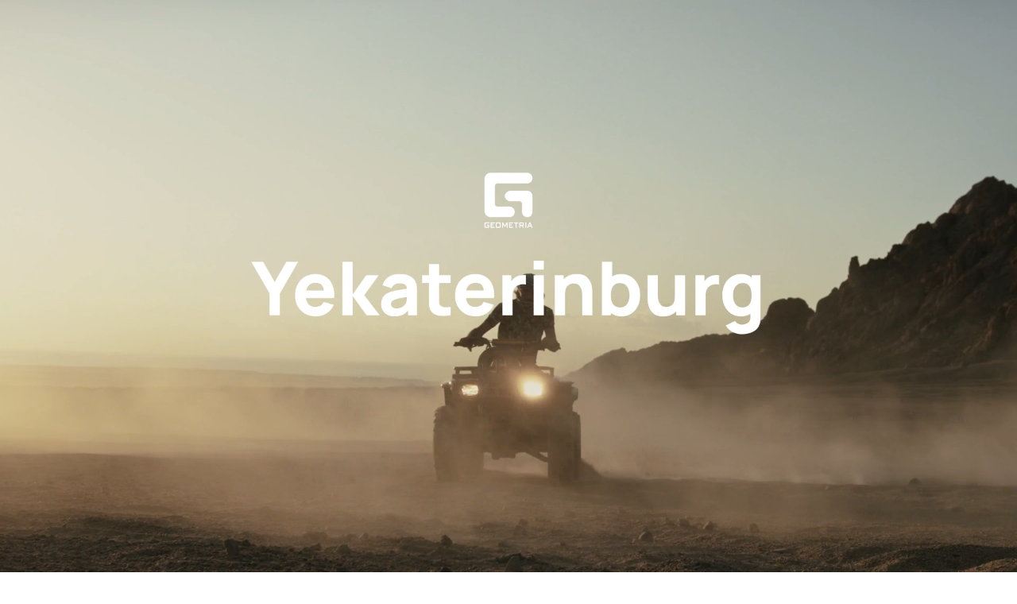

--- FILE ---
content_type: text/html; charset=utf-8
request_url: https://www.google.com/recaptcha/api2/anchor?ar=1&k=6Lfpr-IUAAAAACoxOvRA-kMsORuTGR97nLc_dJoN&co=aHR0cHM6Ly9nZW9tZXRyaWEucnU6NDQz&hl=en&v=PoyoqOPhxBO7pBk68S4YbpHZ&size=invisible&anchor-ms=20000&execute-ms=30000&cb=kuxwsv3z7ccm
body_size: 48751
content:
<!DOCTYPE HTML><html dir="ltr" lang="en"><head><meta http-equiv="Content-Type" content="text/html; charset=UTF-8">
<meta http-equiv="X-UA-Compatible" content="IE=edge">
<title>reCAPTCHA</title>
<style type="text/css">
/* cyrillic-ext */
@font-face {
  font-family: 'Roboto';
  font-style: normal;
  font-weight: 400;
  font-stretch: 100%;
  src: url(//fonts.gstatic.com/s/roboto/v48/KFO7CnqEu92Fr1ME7kSn66aGLdTylUAMa3GUBHMdazTgWw.woff2) format('woff2');
  unicode-range: U+0460-052F, U+1C80-1C8A, U+20B4, U+2DE0-2DFF, U+A640-A69F, U+FE2E-FE2F;
}
/* cyrillic */
@font-face {
  font-family: 'Roboto';
  font-style: normal;
  font-weight: 400;
  font-stretch: 100%;
  src: url(//fonts.gstatic.com/s/roboto/v48/KFO7CnqEu92Fr1ME7kSn66aGLdTylUAMa3iUBHMdazTgWw.woff2) format('woff2');
  unicode-range: U+0301, U+0400-045F, U+0490-0491, U+04B0-04B1, U+2116;
}
/* greek-ext */
@font-face {
  font-family: 'Roboto';
  font-style: normal;
  font-weight: 400;
  font-stretch: 100%;
  src: url(//fonts.gstatic.com/s/roboto/v48/KFO7CnqEu92Fr1ME7kSn66aGLdTylUAMa3CUBHMdazTgWw.woff2) format('woff2');
  unicode-range: U+1F00-1FFF;
}
/* greek */
@font-face {
  font-family: 'Roboto';
  font-style: normal;
  font-weight: 400;
  font-stretch: 100%;
  src: url(//fonts.gstatic.com/s/roboto/v48/KFO7CnqEu92Fr1ME7kSn66aGLdTylUAMa3-UBHMdazTgWw.woff2) format('woff2');
  unicode-range: U+0370-0377, U+037A-037F, U+0384-038A, U+038C, U+038E-03A1, U+03A3-03FF;
}
/* math */
@font-face {
  font-family: 'Roboto';
  font-style: normal;
  font-weight: 400;
  font-stretch: 100%;
  src: url(//fonts.gstatic.com/s/roboto/v48/KFO7CnqEu92Fr1ME7kSn66aGLdTylUAMawCUBHMdazTgWw.woff2) format('woff2');
  unicode-range: U+0302-0303, U+0305, U+0307-0308, U+0310, U+0312, U+0315, U+031A, U+0326-0327, U+032C, U+032F-0330, U+0332-0333, U+0338, U+033A, U+0346, U+034D, U+0391-03A1, U+03A3-03A9, U+03B1-03C9, U+03D1, U+03D5-03D6, U+03F0-03F1, U+03F4-03F5, U+2016-2017, U+2034-2038, U+203C, U+2040, U+2043, U+2047, U+2050, U+2057, U+205F, U+2070-2071, U+2074-208E, U+2090-209C, U+20D0-20DC, U+20E1, U+20E5-20EF, U+2100-2112, U+2114-2115, U+2117-2121, U+2123-214F, U+2190, U+2192, U+2194-21AE, U+21B0-21E5, U+21F1-21F2, U+21F4-2211, U+2213-2214, U+2216-22FF, U+2308-230B, U+2310, U+2319, U+231C-2321, U+2336-237A, U+237C, U+2395, U+239B-23B7, U+23D0, U+23DC-23E1, U+2474-2475, U+25AF, U+25B3, U+25B7, U+25BD, U+25C1, U+25CA, U+25CC, U+25FB, U+266D-266F, U+27C0-27FF, U+2900-2AFF, U+2B0E-2B11, U+2B30-2B4C, U+2BFE, U+3030, U+FF5B, U+FF5D, U+1D400-1D7FF, U+1EE00-1EEFF;
}
/* symbols */
@font-face {
  font-family: 'Roboto';
  font-style: normal;
  font-weight: 400;
  font-stretch: 100%;
  src: url(//fonts.gstatic.com/s/roboto/v48/KFO7CnqEu92Fr1ME7kSn66aGLdTylUAMaxKUBHMdazTgWw.woff2) format('woff2');
  unicode-range: U+0001-000C, U+000E-001F, U+007F-009F, U+20DD-20E0, U+20E2-20E4, U+2150-218F, U+2190, U+2192, U+2194-2199, U+21AF, U+21E6-21F0, U+21F3, U+2218-2219, U+2299, U+22C4-22C6, U+2300-243F, U+2440-244A, U+2460-24FF, U+25A0-27BF, U+2800-28FF, U+2921-2922, U+2981, U+29BF, U+29EB, U+2B00-2BFF, U+4DC0-4DFF, U+FFF9-FFFB, U+10140-1018E, U+10190-1019C, U+101A0, U+101D0-101FD, U+102E0-102FB, U+10E60-10E7E, U+1D2C0-1D2D3, U+1D2E0-1D37F, U+1F000-1F0FF, U+1F100-1F1AD, U+1F1E6-1F1FF, U+1F30D-1F30F, U+1F315, U+1F31C, U+1F31E, U+1F320-1F32C, U+1F336, U+1F378, U+1F37D, U+1F382, U+1F393-1F39F, U+1F3A7-1F3A8, U+1F3AC-1F3AF, U+1F3C2, U+1F3C4-1F3C6, U+1F3CA-1F3CE, U+1F3D4-1F3E0, U+1F3ED, U+1F3F1-1F3F3, U+1F3F5-1F3F7, U+1F408, U+1F415, U+1F41F, U+1F426, U+1F43F, U+1F441-1F442, U+1F444, U+1F446-1F449, U+1F44C-1F44E, U+1F453, U+1F46A, U+1F47D, U+1F4A3, U+1F4B0, U+1F4B3, U+1F4B9, U+1F4BB, U+1F4BF, U+1F4C8-1F4CB, U+1F4D6, U+1F4DA, U+1F4DF, U+1F4E3-1F4E6, U+1F4EA-1F4ED, U+1F4F7, U+1F4F9-1F4FB, U+1F4FD-1F4FE, U+1F503, U+1F507-1F50B, U+1F50D, U+1F512-1F513, U+1F53E-1F54A, U+1F54F-1F5FA, U+1F610, U+1F650-1F67F, U+1F687, U+1F68D, U+1F691, U+1F694, U+1F698, U+1F6AD, U+1F6B2, U+1F6B9-1F6BA, U+1F6BC, U+1F6C6-1F6CF, U+1F6D3-1F6D7, U+1F6E0-1F6EA, U+1F6F0-1F6F3, U+1F6F7-1F6FC, U+1F700-1F7FF, U+1F800-1F80B, U+1F810-1F847, U+1F850-1F859, U+1F860-1F887, U+1F890-1F8AD, U+1F8B0-1F8BB, U+1F8C0-1F8C1, U+1F900-1F90B, U+1F93B, U+1F946, U+1F984, U+1F996, U+1F9E9, U+1FA00-1FA6F, U+1FA70-1FA7C, U+1FA80-1FA89, U+1FA8F-1FAC6, U+1FACE-1FADC, U+1FADF-1FAE9, U+1FAF0-1FAF8, U+1FB00-1FBFF;
}
/* vietnamese */
@font-face {
  font-family: 'Roboto';
  font-style: normal;
  font-weight: 400;
  font-stretch: 100%;
  src: url(//fonts.gstatic.com/s/roboto/v48/KFO7CnqEu92Fr1ME7kSn66aGLdTylUAMa3OUBHMdazTgWw.woff2) format('woff2');
  unicode-range: U+0102-0103, U+0110-0111, U+0128-0129, U+0168-0169, U+01A0-01A1, U+01AF-01B0, U+0300-0301, U+0303-0304, U+0308-0309, U+0323, U+0329, U+1EA0-1EF9, U+20AB;
}
/* latin-ext */
@font-face {
  font-family: 'Roboto';
  font-style: normal;
  font-weight: 400;
  font-stretch: 100%;
  src: url(//fonts.gstatic.com/s/roboto/v48/KFO7CnqEu92Fr1ME7kSn66aGLdTylUAMa3KUBHMdazTgWw.woff2) format('woff2');
  unicode-range: U+0100-02BA, U+02BD-02C5, U+02C7-02CC, U+02CE-02D7, U+02DD-02FF, U+0304, U+0308, U+0329, U+1D00-1DBF, U+1E00-1E9F, U+1EF2-1EFF, U+2020, U+20A0-20AB, U+20AD-20C0, U+2113, U+2C60-2C7F, U+A720-A7FF;
}
/* latin */
@font-face {
  font-family: 'Roboto';
  font-style: normal;
  font-weight: 400;
  font-stretch: 100%;
  src: url(//fonts.gstatic.com/s/roboto/v48/KFO7CnqEu92Fr1ME7kSn66aGLdTylUAMa3yUBHMdazQ.woff2) format('woff2');
  unicode-range: U+0000-00FF, U+0131, U+0152-0153, U+02BB-02BC, U+02C6, U+02DA, U+02DC, U+0304, U+0308, U+0329, U+2000-206F, U+20AC, U+2122, U+2191, U+2193, U+2212, U+2215, U+FEFF, U+FFFD;
}
/* cyrillic-ext */
@font-face {
  font-family: 'Roboto';
  font-style: normal;
  font-weight: 500;
  font-stretch: 100%;
  src: url(//fonts.gstatic.com/s/roboto/v48/KFO7CnqEu92Fr1ME7kSn66aGLdTylUAMa3GUBHMdazTgWw.woff2) format('woff2');
  unicode-range: U+0460-052F, U+1C80-1C8A, U+20B4, U+2DE0-2DFF, U+A640-A69F, U+FE2E-FE2F;
}
/* cyrillic */
@font-face {
  font-family: 'Roboto';
  font-style: normal;
  font-weight: 500;
  font-stretch: 100%;
  src: url(//fonts.gstatic.com/s/roboto/v48/KFO7CnqEu92Fr1ME7kSn66aGLdTylUAMa3iUBHMdazTgWw.woff2) format('woff2');
  unicode-range: U+0301, U+0400-045F, U+0490-0491, U+04B0-04B1, U+2116;
}
/* greek-ext */
@font-face {
  font-family: 'Roboto';
  font-style: normal;
  font-weight: 500;
  font-stretch: 100%;
  src: url(//fonts.gstatic.com/s/roboto/v48/KFO7CnqEu92Fr1ME7kSn66aGLdTylUAMa3CUBHMdazTgWw.woff2) format('woff2');
  unicode-range: U+1F00-1FFF;
}
/* greek */
@font-face {
  font-family: 'Roboto';
  font-style: normal;
  font-weight: 500;
  font-stretch: 100%;
  src: url(//fonts.gstatic.com/s/roboto/v48/KFO7CnqEu92Fr1ME7kSn66aGLdTylUAMa3-UBHMdazTgWw.woff2) format('woff2');
  unicode-range: U+0370-0377, U+037A-037F, U+0384-038A, U+038C, U+038E-03A1, U+03A3-03FF;
}
/* math */
@font-face {
  font-family: 'Roboto';
  font-style: normal;
  font-weight: 500;
  font-stretch: 100%;
  src: url(//fonts.gstatic.com/s/roboto/v48/KFO7CnqEu92Fr1ME7kSn66aGLdTylUAMawCUBHMdazTgWw.woff2) format('woff2');
  unicode-range: U+0302-0303, U+0305, U+0307-0308, U+0310, U+0312, U+0315, U+031A, U+0326-0327, U+032C, U+032F-0330, U+0332-0333, U+0338, U+033A, U+0346, U+034D, U+0391-03A1, U+03A3-03A9, U+03B1-03C9, U+03D1, U+03D5-03D6, U+03F0-03F1, U+03F4-03F5, U+2016-2017, U+2034-2038, U+203C, U+2040, U+2043, U+2047, U+2050, U+2057, U+205F, U+2070-2071, U+2074-208E, U+2090-209C, U+20D0-20DC, U+20E1, U+20E5-20EF, U+2100-2112, U+2114-2115, U+2117-2121, U+2123-214F, U+2190, U+2192, U+2194-21AE, U+21B0-21E5, U+21F1-21F2, U+21F4-2211, U+2213-2214, U+2216-22FF, U+2308-230B, U+2310, U+2319, U+231C-2321, U+2336-237A, U+237C, U+2395, U+239B-23B7, U+23D0, U+23DC-23E1, U+2474-2475, U+25AF, U+25B3, U+25B7, U+25BD, U+25C1, U+25CA, U+25CC, U+25FB, U+266D-266F, U+27C0-27FF, U+2900-2AFF, U+2B0E-2B11, U+2B30-2B4C, U+2BFE, U+3030, U+FF5B, U+FF5D, U+1D400-1D7FF, U+1EE00-1EEFF;
}
/* symbols */
@font-face {
  font-family: 'Roboto';
  font-style: normal;
  font-weight: 500;
  font-stretch: 100%;
  src: url(//fonts.gstatic.com/s/roboto/v48/KFO7CnqEu92Fr1ME7kSn66aGLdTylUAMaxKUBHMdazTgWw.woff2) format('woff2');
  unicode-range: U+0001-000C, U+000E-001F, U+007F-009F, U+20DD-20E0, U+20E2-20E4, U+2150-218F, U+2190, U+2192, U+2194-2199, U+21AF, U+21E6-21F0, U+21F3, U+2218-2219, U+2299, U+22C4-22C6, U+2300-243F, U+2440-244A, U+2460-24FF, U+25A0-27BF, U+2800-28FF, U+2921-2922, U+2981, U+29BF, U+29EB, U+2B00-2BFF, U+4DC0-4DFF, U+FFF9-FFFB, U+10140-1018E, U+10190-1019C, U+101A0, U+101D0-101FD, U+102E0-102FB, U+10E60-10E7E, U+1D2C0-1D2D3, U+1D2E0-1D37F, U+1F000-1F0FF, U+1F100-1F1AD, U+1F1E6-1F1FF, U+1F30D-1F30F, U+1F315, U+1F31C, U+1F31E, U+1F320-1F32C, U+1F336, U+1F378, U+1F37D, U+1F382, U+1F393-1F39F, U+1F3A7-1F3A8, U+1F3AC-1F3AF, U+1F3C2, U+1F3C4-1F3C6, U+1F3CA-1F3CE, U+1F3D4-1F3E0, U+1F3ED, U+1F3F1-1F3F3, U+1F3F5-1F3F7, U+1F408, U+1F415, U+1F41F, U+1F426, U+1F43F, U+1F441-1F442, U+1F444, U+1F446-1F449, U+1F44C-1F44E, U+1F453, U+1F46A, U+1F47D, U+1F4A3, U+1F4B0, U+1F4B3, U+1F4B9, U+1F4BB, U+1F4BF, U+1F4C8-1F4CB, U+1F4D6, U+1F4DA, U+1F4DF, U+1F4E3-1F4E6, U+1F4EA-1F4ED, U+1F4F7, U+1F4F9-1F4FB, U+1F4FD-1F4FE, U+1F503, U+1F507-1F50B, U+1F50D, U+1F512-1F513, U+1F53E-1F54A, U+1F54F-1F5FA, U+1F610, U+1F650-1F67F, U+1F687, U+1F68D, U+1F691, U+1F694, U+1F698, U+1F6AD, U+1F6B2, U+1F6B9-1F6BA, U+1F6BC, U+1F6C6-1F6CF, U+1F6D3-1F6D7, U+1F6E0-1F6EA, U+1F6F0-1F6F3, U+1F6F7-1F6FC, U+1F700-1F7FF, U+1F800-1F80B, U+1F810-1F847, U+1F850-1F859, U+1F860-1F887, U+1F890-1F8AD, U+1F8B0-1F8BB, U+1F8C0-1F8C1, U+1F900-1F90B, U+1F93B, U+1F946, U+1F984, U+1F996, U+1F9E9, U+1FA00-1FA6F, U+1FA70-1FA7C, U+1FA80-1FA89, U+1FA8F-1FAC6, U+1FACE-1FADC, U+1FADF-1FAE9, U+1FAF0-1FAF8, U+1FB00-1FBFF;
}
/* vietnamese */
@font-face {
  font-family: 'Roboto';
  font-style: normal;
  font-weight: 500;
  font-stretch: 100%;
  src: url(//fonts.gstatic.com/s/roboto/v48/KFO7CnqEu92Fr1ME7kSn66aGLdTylUAMa3OUBHMdazTgWw.woff2) format('woff2');
  unicode-range: U+0102-0103, U+0110-0111, U+0128-0129, U+0168-0169, U+01A0-01A1, U+01AF-01B0, U+0300-0301, U+0303-0304, U+0308-0309, U+0323, U+0329, U+1EA0-1EF9, U+20AB;
}
/* latin-ext */
@font-face {
  font-family: 'Roboto';
  font-style: normal;
  font-weight: 500;
  font-stretch: 100%;
  src: url(//fonts.gstatic.com/s/roboto/v48/KFO7CnqEu92Fr1ME7kSn66aGLdTylUAMa3KUBHMdazTgWw.woff2) format('woff2');
  unicode-range: U+0100-02BA, U+02BD-02C5, U+02C7-02CC, U+02CE-02D7, U+02DD-02FF, U+0304, U+0308, U+0329, U+1D00-1DBF, U+1E00-1E9F, U+1EF2-1EFF, U+2020, U+20A0-20AB, U+20AD-20C0, U+2113, U+2C60-2C7F, U+A720-A7FF;
}
/* latin */
@font-face {
  font-family: 'Roboto';
  font-style: normal;
  font-weight: 500;
  font-stretch: 100%;
  src: url(//fonts.gstatic.com/s/roboto/v48/KFO7CnqEu92Fr1ME7kSn66aGLdTylUAMa3yUBHMdazQ.woff2) format('woff2');
  unicode-range: U+0000-00FF, U+0131, U+0152-0153, U+02BB-02BC, U+02C6, U+02DA, U+02DC, U+0304, U+0308, U+0329, U+2000-206F, U+20AC, U+2122, U+2191, U+2193, U+2212, U+2215, U+FEFF, U+FFFD;
}
/* cyrillic-ext */
@font-face {
  font-family: 'Roboto';
  font-style: normal;
  font-weight: 900;
  font-stretch: 100%;
  src: url(//fonts.gstatic.com/s/roboto/v48/KFO7CnqEu92Fr1ME7kSn66aGLdTylUAMa3GUBHMdazTgWw.woff2) format('woff2');
  unicode-range: U+0460-052F, U+1C80-1C8A, U+20B4, U+2DE0-2DFF, U+A640-A69F, U+FE2E-FE2F;
}
/* cyrillic */
@font-face {
  font-family: 'Roboto';
  font-style: normal;
  font-weight: 900;
  font-stretch: 100%;
  src: url(//fonts.gstatic.com/s/roboto/v48/KFO7CnqEu92Fr1ME7kSn66aGLdTylUAMa3iUBHMdazTgWw.woff2) format('woff2');
  unicode-range: U+0301, U+0400-045F, U+0490-0491, U+04B0-04B1, U+2116;
}
/* greek-ext */
@font-face {
  font-family: 'Roboto';
  font-style: normal;
  font-weight: 900;
  font-stretch: 100%;
  src: url(//fonts.gstatic.com/s/roboto/v48/KFO7CnqEu92Fr1ME7kSn66aGLdTylUAMa3CUBHMdazTgWw.woff2) format('woff2');
  unicode-range: U+1F00-1FFF;
}
/* greek */
@font-face {
  font-family: 'Roboto';
  font-style: normal;
  font-weight: 900;
  font-stretch: 100%;
  src: url(//fonts.gstatic.com/s/roboto/v48/KFO7CnqEu92Fr1ME7kSn66aGLdTylUAMa3-UBHMdazTgWw.woff2) format('woff2');
  unicode-range: U+0370-0377, U+037A-037F, U+0384-038A, U+038C, U+038E-03A1, U+03A3-03FF;
}
/* math */
@font-face {
  font-family: 'Roboto';
  font-style: normal;
  font-weight: 900;
  font-stretch: 100%;
  src: url(//fonts.gstatic.com/s/roboto/v48/KFO7CnqEu92Fr1ME7kSn66aGLdTylUAMawCUBHMdazTgWw.woff2) format('woff2');
  unicode-range: U+0302-0303, U+0305, U+0307-0308, U+0310, U+0312, U+0315, U+031A, U+0326-0327, U+032C, U+032F-0330, U+0332-0333, U+0338, U+033A, U+0346, U+034D, U+0391-03A1, U+03A3-03A9, U+03B1-03C9, U+03D1, U+03D5-03D6, U+03F0-03F1, U+03F4-03F5, U+2016-2017, U+2034-2038, U+203C, U+2040, U+2043, U+2047, U+2050, U+2057, U+205F, U+2070-2071, U+2074-208E, U+2090-209C, U+20D0-20DC, U+20E1, U+20E5-20EF, U+2100-2112, U+2114-2115, U+2117-2121, U+2123-214F, U+2190, U+2192, U+2194-21AE, U+21B0-21E5, U+21F1-21F2, U+21F4-2211, U+2213-2214, U+2216-22FF, U+2308-230B, U+2310, U+2319, U+231C-2321, U+2336-237A, U+237C, U+2395, U+239B-23B7, U+23D0, U+23DC-23E1, U+2474-2475, U+25AF, U+25B3, U+25B7, U+25BD, U+25C1, U+25CA, U+25CC, U+25FB, U+266D-266F, U+27C0-27FF, U+2900-2AFF, U+2B0E-2B11, U+2B30-2B4C, U+2BFE, U+3030, U+FF5B, U+FF5D, U+1D400-1D7FF, U+1EE00-1EEFF;
}
/* symbols */
@font-face {
  font-family: 'Roboto';
  font-style: normal;
  font-weight: 900;
  font-stretch: 100%;
  src: url(//fonts.gstatic.com/s/roboto/v48/KFO7CnqEu92Fr1ME7kSn66aGLdTylUAMaxKUBHMdazTgWw.woff2) format('woff2');
  unicode-range: U+0001-000C, U+000E-001F, U+007F-009F, U+20DD-20E0, U+20E2-20E4, U+2150-218F, U+2190, U+2192, U+2194-2199, U+21AF, U+21E6-21F0, U+21F3, U+2218-2219, U+2299, U+22C4-22C6, U+2300-243F, U+2440-244A, U+2460-24FF, U+25A0-27BF, U+2800-28FF, U+2921-2922, U+2981, U+29BF, U+29EB, U+2B00-2BFF, U+4DC0-4DFF, U+FFF9-FFFB, U+10140-1018E, U+10190-1019C, U+101A0, U+101D0-101FD, U+102E0-102FB, U+10E60-10E7E, U+1D2C0-1D2D3, U+1D2E0-1D37F, U+1F000-1F0FF, U+1F100-1F1AD, U+1F1E6-1F1FF, U+1F30D-1F30F, U+1F315, U+1F31C, U+1F31E, U+1F320-1F32C, U+1F336, U+1F378, U+1F37D, U+1F382, U+1F393-1F39F, U+1F3A7-1F3A8, U+1F3AC-1F3AF, U+1F3C2, U+1F3C4-1F3C6, U+1F3CA-1F3CE, U+1F3D4-1F3E0, U+1F3ED, U+1F3F1-1F3F3, U+1F3F5-1F3F7, U+1F408, U+1F415, U+1F41F, U+1F426, U+1F43F, U+1F441-1F442, U+1F444, U+1F446-1F449, U+1F44C-1F44E, U+1F453, U+1F46A, U+1F47D, U+1F4A3, U+1F4B0, U+1F4B3, U+1F4B9, U+1F4BB, U+1F4BF, U+1F4C8-1F4CB, U+1F4D6, U+1F4DA, U+1F4DF, U+1F4E3-1F4E6, U+1F4EA-1F4ED, U+1F4F7, U+1F4F9-1F4FB, U+1F4FD-1F4FE, U+1F503, U+1F507-1F50B, U+1F50D, U+1F512-1F513, U+1F53E-1F54A, U+1F54F-1F5FA, U+1F610, U+1F650-1F67F, U+1F687, U+1F68D, U+1F691, U+1F694, U+1F698, U+1F6AD, U+1F6B2, U+1F6B9-1F6BA, U+1F6BC, U+1F6C6-1F6CF, U+1F6D3-1F6D7, U+1F6E0-1F6EA, U+1F6F0-1F6F3, U+1F6F7-1F6FC, U+1F700-1F7FF, U+1F800-1F80B, U+1F810-1F847, U+1F850-1F859, U+1F860-1F887, U+1F890-1F8AD, U+1F8B0-1F8BB, U+1F8C0-1F8C1, U+1F900-1F90B, U+1F93B, U+1F946, U+1F984, U+1F996, U+1F9E9, U+1FA00-1FA6F, U+1FA70-1FA7C, U+1FA80-1FA89, U+1FA8F-1FAC6, U+1FACE-1FADC, U+1FADF-1FAE9, U+1FAF0-1FAF8, U+1FB00-1FBFF;
}
/* vietnamese */
@font-face {
  font-family: 'Roboto';
  font-style: normal;
  font-weight: 900;
  font-stretch: 100%;
  src: url(//fonts.gstatic.com/s/roboto/v48/KFO7CnqEu92Fr1ME7kSn66aGLdTylUAMa3OUBHMdazTgWw.woff2) format('woff2');
  unicode-range: U+0102-0103, U+0110-0111, U+0128-0129, U+0168-0169, U+01A0-01A1, U+01AF-01B0, U+0300-0301, U+0303-0304, U+0308-0309, U+0323, U+0329, U+1EA0-1EF9, U+20AB;
}
/* latin-ext */
@font-face {
  font-family: 'Roboto';
  font-style: normal;
  font-weight: 900;
  font-stretch: 100%;
  src: url(//fonts.gstatic.com/s/roboto/v48/KFO7CnqEu92Fr1ME7kSn66aGLdTylUAMa3KUBHMdazTgWw.woff2) format('woff2');
  unicode-range: U+0100-02BA, U+02BD-02C5, U+02C7-02CC, U+02CE-02D7, U+02DD-02FF, U+0304, U+0308, U+0329, U+1D00-1DBF, U+1E00-1E9F, U+1EF2-1EFF, U+2020, U+20A0-20AB, U+20AD-20C0, U+2113, U+2C60-2C7F, U+A720-A7FF;
}
/* latin */
@font-face {
  font-family: 'Roboto';
  font-style: normal;
  font-weight: 900;
  font-stretch: 100%;
  src: url(//fonts.gstatic.com/s/roboto/v48/KFO7CnqEu92Fr1ME7kSn66aGLdTylUAMa3yUBHMdazQ.woff2) format('woff2');
  unicode-range: U+0000-00FF, U+0131, U+0152-0153, U+02BB-02BC, U+02C6, U+02DA, U+02DC, U+0304, U+0308, U+0329, U+2000-206F, U+20AC, U+2122, U+2191, U+2193, U+2212, U+2215, U+FEFF, U+FFFD;
}

</style>
<link rel="stylesheet" type="text/css" href="https://www.gstatic.com/recaptcha/releases/PoyoqOPhxBO7pBk68S4YbpHZ/styles__ltr.css">
<script nonce="zymm3gTad5Ov7LPQGal_0A" type="text/javascript">window['__recaptcha_api'] = 'https://www.google.com/recaptcha/api2/';</script>
<script type="text/javascript" src="https://www.gstatic.com/recaptcha/releases/PoyoqOPhxBO7pBk68S4YbpHZ/recaptcha__en.js" nonce="zymm3gTad5Ov7LPQGal_0A">
      
    </script></head>
<body><div id="rc-anchor-alert" class="rc-anchor-alert"></div>
<input type="hidden" id="recaptcha-token" value="[base64]">
<script type="text/javascript" nonce="zymm3gTad5Ov7LPQGal_0A">
      recaptcha.anchor.Main.init("[\x22ainput\x22,[\x22bgdata\x22,\x22\x22,\[base64]/[base64]/[base64]/KE4oMTI0LHYsdi5HKSxMWihsLHYpKTpOKDEyNCx2LGwpLFYpLHYpLFQpKSxGKDE3MSx2KX0scjc9ZnVuY3Rpb24obCl7cmV0dXJuIGx9LEM9ZnVuY3Rpb24obCxWLHYpe04odixsLFYpLFZbYWtdPTI3OTZ9LG49ZnVuY3Rpb24obCxWKXtWLlg9KChWLlg/[base64]/[base64]/[base64]/[base64]/[base64]/[base64]/[base64]/[base64]/[base64]/[base64]/[base64]\\u003d\x22,\[base64]\x22,\x22wrMXMMOyI8OYw5nDrD3CtsOEwqHCp2bDpD0oVcO4ScKuScKhw5g3woXDoicIFsO2w4nCgX0+G8OGwrDDu8OQHMKNw53DlsO8w51pan9swooHM8Knw5rDsiUwwqvDnkfCmQLDtsK/w4MPZ8K9wo9SJiNFw53DpEdwTWU0Z8KXUcOiZBTChn/CkmsrIRsUw7jCh0IJI8KwJcO1ZB3DtU5TEsKtw7MsRsOlwqVyZMKbwrTCg1MNQl9QNjsNI8K4w7TDrsKbfMKsw5l2w5HCvDTCpihNw5/CvHrCjsKWwowNwrHDmkXCnFJvwqsuw7TDvCY9woQrw43Ch0vCvRBVMW5mSTh5wqrCjcOLIMKRViABXMOpwp/CmsO5w5fCrsOTwq8vPSnDvC8Zw5A5bcOfwpHDvlzDncK3w4Akw5HCgcKSUgHCtcKTw6/DuWkdAnXChMOEwoZnCFtCdMOcw7PCkMOTGFkjwq/Cv8OWw5zCqMKlwo8LGMO7X8Ogw4Mcw4HDnHx/bzRxFcOpfmHCv8OrTmB8w5zCgsKZw552JQHCogTCgcOlKsOaaRnCnyZAw5ggMUXDkMOaesKDA0xCXMKDHFJ5wrI8w7rCtsOFQy3Cp2pJw5vDvMOTwrMnwrfDrsOWwoTDm1vDsRpjwrTCr8OCwoIHCUFlw6Fgw4kHw6PCtklLaVHCsyzDiTh6HBw/E8OOW2k3wpV0fyN9XS/[base64]/[base64]/PTRaYsKSPMKlw5HCoMOzw5NKdHzCjMO0wp1xQ8K3w63DqVvDnVxlwqkMw6g7wqbCqHpfw7TDi0zDgcOMemkSPGAlw7/Di2IKw4pLNwgrUABCwrFhw7XClQLDsy7CnUt3w5kmwpA3w4lVX8KoFW3DlkjDr8Kdw4liPHJbwp7ChjctdsOGUMKIDcOdBmwUM8K8Azl9wq0pwqdofcK0wr/[base64]/DlAzCh2IZw6vDjlTDoMOMHcOBw7MYw6M3dS0uUi1Xw4XDkhtMwrjDpDLCvwNdaQ3CgcOiMkjCv8OSRcORwo8SwrfCmEFbwrIkw7pjw7nCjcO3UljCh8O/w5bDrAPDqMOhw6PDuMKdQMKjw5LDggEaGcOgw617Nkg2wrLDlDnDnQUrInjCpi/CpEZyOMOuDBwcw44yw65NwqzCuTXDvyDCssOARlhAWcOBWwjDj3UcKGsbwqnDk8OBNzxlT8O6acKEw75lw4DDtMKHw7YRJjMJfHZTTMKXW8K/a8KeJybDkULDqlPCsVpzNwAiwpVcRCfDs2kPc8KDw7YVNcK1w4YUw6g3w7fDisOkwo/[base64]/DrMKwwoQaTcOGEm1rDMK0OMOQwp/CiMKJJMKCwqnDucKSRMKqBMOAagFjw4Y4TTA7Q8OkHHZaWDnCn8K4w5APcUdVN8KAw5fCqREtFA9wCcK8w7fCk8OIwoLDvsKWJMOXw6PDpcKpelbCiMO7w6TCs8KVwqJ7VcO9wrfChETDijvCt8O6w7XDs2TDgUoeP2Qvw6k3D8OiCMKXw6trw4oNwqfDmsKLw6oFw7/Dsmkhw4w5acKCAS/DogpUw4JcwoJIZTLDjjEQwrU/YMOqwosvKcOzwoonw4R4fcKvTnY3B8KRNsK3Un4Cw5Z9eUfDlcO5G8KRw47CijrDkEjCo8Ojw57DqXJgTMOmw6XCl8OhRsOiwpZQw5/DncOGQsK/[base64]/[base64]/Dh8KmO8OkJsKTwpJUW8O9bsOsCydzG8K2wp5ZTFDCocOjVcOFHsO8UmnDu8Ozw5vCrcO7bHnDrR1Cw6Iww4vDvcKOw7EVwowQw5TCtcOGwpQHw48Rw4Ikw7zCpcKLw4/Dix/[base64]/[base64]/[base64]/CtsK8Qh8+L8OcDS8Ww7LCqMO7ZSI6w4cuwrHCoMKHblYpJcKWwroAPcKKPiQNw53DhcOdwphiTMOte8KZwokfw4grZcOSw4Ydw4fCvcK4PGLCvsKFw6ppwpclw6fCvMKlewoeQMOYC8KWTmzDqQ3CisKJwq4Mw5J8w5jCvBc/QEPDssKxwo7DqcOjw6PCiQtvAhlQwpYZw6TCvB5oI2TDskrCosOiwpnDmB7Cu8OAMUzCqsKBbhPDssOZw4cxdsONw7vCh0PDucO5KcKOfsOPwr7Dj0nDjcK1TsOPw7nDkCJ5w7V/asO3wr7DmXwBwpJmwqfChGfCsCIVw4vCvmjDgyM9H8K1NjHCt253F8KsPVciKsKuEsKuSDrCqSPDqcOEW2hAw61GwpVGBMKaw4vClMKDUkXDlcKPw6IRw7AvwrAmWhLCi8OPwqAewpvDiCTCoCTCrMOwOsO7fi16eh9Sw6vDuyQew5rDrsKswrnDryZlCU/CocObGMKJw7xuA3gLZ8OnNcKcGAs8YinDmsKgN01wwpZewockB8KLw7fDtMOlD8Kow4QPQMKewpjCoiDDkk5jHXx8J8O+w58jw4EmRUxNw7bDnw3DjcO+d8OjAmPCk8K5w59cw5YfY8O+LVnDo2fCmMOfwqR5QsKAW3cVw6bCqsO4w7Vww6/DtcKAdMOsNDdIwoxzDVhxwrVfwp7CvgvCjC3CsMK6woXDh8KbahzDvMKbXktMw77CqBY+wrsxbAZsw6XDusOBw4nDucKZfMOGwrjDmcO4XMO8YsOvAsOxw6oiS8OWBMKsFsK0N3rCtmrCqU/CvsKSE0jCp8KjWU/Du8OnOsKoVMOeNMOfwprDpBvDvsOiwpc4OcKMWcOVEWocWMOVwobClcOkw74BwpjDvDrClsOeYCjDgMOnYlN6wqvDosKHwrsSwqvCnCrDnsKKw61IwpfCncO5P8KHw70UVGUBJ13DgcKhG8KjwrzCkFfDgsKGwoPCpcKkwqrDqTAgLBTCkg3CoFEDBBZjw7Q0cMK/L1RKw7HCjTvDh1fCjcKWBsKQwoBjRsOPwrTDo23DrRVdw5PCv8K5JVEpwqzDsXV0J8O3O3bDnsOoY8Oqwq4vwrIiwrI3w4DDkDzCo8Kmw4Q/wo3Ch8Opw7MJfXPDg3vCqMOPw4MRw7/[base64]/F3pMw5Yiwr1mwrbCiMKjw7JfRHpeAMOZey0Tw5IGZcKMIRvDqcK4w7BiwoPDlsOJRcK7wp/CqWHCsENpwonDnMO5w53DtE7DusOlwoXCucOnUsOnMMKxZcKpwq/DusOvCsKHw4/CjcKPwqwIRETDpFnDvkMxwoRoE8O7woF5KcK0w7YodMK5NcOmwrFZw69mXSzCosK0XTzDkwHCphjDkcKZM8OWwp4lwqXDizBbJFUJw79BwqcCUsKxY2/[base64]/CnGQQcjhPwqcnw6dKw4h+w4Y1w4PCpcKGDMKywqjCtE9awrkFw4jClQkow4hhw7bCvsKqP1LChkNUIcOgw5N8w48zwr7CplHDmcO0w55kSR1hwpgGwphhwrQvVycJwprDqcKjGsOKw6DCrlARwrogexN3w5TCvMK4w65Aw57DnhxNw6/DkR86ZcKQTcKQw53CmGpkwoLDjzsdIk/CpDMvw68aw47DgBFlwqodNhTCjcKNwpjCpVLDrsOjwrEgb8KAccK7Ty45wpTDiQ/[base64]/DkcKVC3pvRcKuwrkyFWYHw7RfCAgSAMOmOsOrw5nDvsK1Cw0NYzYyecKfw4NYw7JjNC3DjgUrw5vDlWEKw6YSw5/Cll9GcnvCg8O9wpxKLsKrw4bDk3fDgsOiwrbDoMOfe8O4w7PCp2c8wqZ3ecKzw6HCmMO7HXtcw7DDm2XCucOFGg7DlMOcwqnDksOlwrLDggfDtcOEw4rCnU4TGVYHbhR3FMKHPFFaSQh9JiDCojLDnXp1wpTDsilrY8OewoUYwq/CiTbDggrDlMKCwrd9DlYvUcO1QRnCncKNLwPDk8ODwo9rwrE2NMOcw5UifcOIZg5RWsOIwpfDnAdlw6nCrwbDoXHCk1/DmsOEwqFQwonCpRnDqHdcw5E4w5/Dv8O8wpdTNH7DucOZKR1GEHlRwpJwJ27CgcOkfsK9C2ZTwrZfw6JkHcKGFsOwwp3Dq8Ofw6fDnjh/AcK+GyXCqXQSTBIfwog5SlAVDsKUaF4aVFRLI3p+TFkpC8O9NDN3wpXCu1rDtMKxw50ew5zDgUDDv0ZyI8OMw6nCl1sABMK+MnLCtsOvwpwvw7PCiXdUwo/CvMOWw5fDlsOSEMKbwozDhnxiP8O7wpNmwrALwqUnIRciAWo6NsOgwr3Dk8KlVMOMwpDCuWF/w4fCjG45wp58w6gQw7UHaMODJ8KxwrkufcKZw7AgR2R2wqYCS0N1wq1COcOCwrLClAnDqcKnw6jDpxDDr3/ClsOadcKQVsKswohjw7ETTsOVwpQvSMOrwrokw53Csw/DjGRraEXDqjkiMMKLwr7DnsO7fxrCqlBuwroFw7wPw4LCuRsAc2PDncOAw5FfwpTDs8Oyw7xHZw09wqjDucKww4jCrsK1w7saXsOXworDucKhRsKmdMOENUZIfMO1wpPCvS0Qw6DDpVIYw6V/w6HDrxRla8KMJMKVRsO5fMOzw7UtCMOAKhzDtcOyHsKsw5UKSkzCi8K6wqHCvHrDn1wSKUVQAiw2wrPCvGjDjzrDjMKhF1LDpivDj0fCv07DkMKWwpFQw5kHQRsAwoPDiAwSw5zDmMKEwoTDnwwCw7jDm0odTV5+w4BkfsKpwqnDsE/DsXLDp8OOw64twqtoYMOHw63CgCwow6RgKkdEwrJKFy4nR15Fw4NpXMKWIMKsL04gR8KDZirCslPCgg/DrcK1wo3CgcKEwrkkwrg/[base64]/CksKIKcKuw5/ChGDCl8K5CcOMG8O2TFB8w6ohQMONPsKVMMOsw6/[base64]/A8KdVcKvZXhjFBvDicO4wovCucKYJMO6w5XDiAZywqfDr8K+HcKZwo1BwonDglw2wrXCqcOxcsO9BsOQwpDCvcKePcOOwp5Aw4HDqcKrMj1HwpTDhkRGw7oDFG59w6vDkRXCnRnDkMO/[base64]/CuBnChRHDkXIlw5hFw4jCmsOKw7sHSsOKbMO/[base64]/DozTCocOGK8OGLD3CksOlH8KBw4kdGHhrEsOid8K1clwfJlPDoMKTwozCvsORwqIuw4AiPSvDmlrDpU/[base64]/wpLDg8ONVyRqHSTDg8KcaHPCosKZw7DDvk4Kw7/Dm2/Dh8KBwozCuFfDvTFyWgAKwonDpBzCrktNCsOjwqkBRDXCrjBWUMKNw4vCj3g7wpnDrsKJQQbCg3TDjMKIQ8KsO2DDjMOnGjIbY0I8aXJ1wovCrBDCoDNFw6rCgAfCrWV6KMKywqjCg0fDtioNw7/CnsOWMFPDpMO+JsOifgw+QR3DmCJ+wqccwpTDky3DsQgZw6LDgcKsfMOdOMKHw7jCncK2w7doWcOvCsKlf3rCsVjCm3M0NHjCi8ODwph7VDImw4/[base64]/DhGXDgDEXQW0gFMKbCsOaw6LDumJ2cUXCusOLIsOhQmZSCAldw77CkkYvPnUbw7rDmMKfw7tVw7jCpllARQdRw4rDui5FwrDDt8OKw7FYw64xHiDCpsOOVsOPw6s6P8KRw4dVTHXDpcOPd8OsScOyIzbCnXbCiA/DrnzCocO6BcK7csOUIFHDnRzDigzDk8Omwr/CqcKBw5QbUcKnw5IXMkXDgAvCgyHColXDqVoKWQbCksOQw5DCvsKgwpvDgT5yF2HDk259TsOjwqXChcOywqbDpiXCjRINfFkQbVFKRnHDpm3Cl8KLwr7ClcKiBcO6wq3CvsOTZ2/Ci0nDjk/DkMKSCsOvwo/Dp8KFw5PDu8O7IWNOwoJ4wrrDgHFbwonCosOZw680w6NGwr/Ci8KeY3zCrw/[base64]/IMKiB2E3AhYwwq7DjcO1wpw+TMOZwqM/w5wyw6DCrMOFDx9uLnzCtMOiw53Ck2jDrMOKaMKVIsOKeTLCr8K1f8O1McKpZVnDpDolV17CjsOsMsKgw6zDh8K3LcOKw5Ijw6QewrbDoy9jez/DjTLCliRPT8OjKMKODMOjG8KNc8KFwp82wpvDkyDDjsKNWcOxwrDCm0vCo8OYw4g2UEAhw4cRwrzDhAXCpiDChSEvTMKQBMOOw6oDBMKbw5w+QHLCvzA1wp3CsTrDm01RYi3DrMOIO8OEO8O9w7scw7IDZ8KGLGxAw53CvMOWw6zCjsOYNmp4C8OmbMKiw5/DkcOUe8KAEcKTwo5oY8OocMO5R8OZIsOgYsO+w4LCnh5rwodTWMKcVFctE8KEwq7DjynDsg9Pw7bCg17Cv8K4w4bDpj7CtMOGwqDCv8K3IsO/NDXCrsOkBsKfJCBgdGMtcCjCtUhFw6fCo1HDhnbDmsOBFcO1NWhYLVjDvcKnw7kEDwHCqsO6wp3DgsKKw6IPBMKvw5liU8K8OMO+V8OswqTDl8KPKWnCliEPC2g7w4Q5NMKdch5zUsOewrrCscOYwp9XGMOSwoTCly8ew4bDncO/wrvCusKLwr93wqTCnwrDrRbCmMOKwqbCocOgwqbCrcOOw5HCo8KuQyQtMsKTwpJkwoI8RUfChGbCs8K8wrrDh8OXHsK3wrHCpsObKmIqdQ8ETsKVTcOAw4TDoT/[base64]/Dg8OBbcOJIsKCw58XwrlFQllpwpvDoMO3wqXCthrDrsOaw7pEw6fDsUvCjAdpJsOKwqnDnSRfK0/Cl1IxRMOrLsKiD8K7F1HCpDd7wofCmMORN2DCmmwRXsOhN8Kawq9AQHzDpyhBwq/Cmzxjwp/DkxkleMKXccOPO1XCjMOvwobDiSDDknMvHMO1w53DmMO4BjbCksKYGMOfw7E5Zl3DhlYzw4DDqUABw4xvwrJfwqHCqsK/wpbCsggNw5TDtTwqJsKbPwtkdcOkN0Rrwp0Hw7M5IQXCiHnChcOiw719w6zDjsO9wpNbw7Jtw7oFwojCncOrM8OpEB8ZGX3Cu8OUwqkRw7HCj8Kgwq0rDRRDcGMCw6p1RcOWw5wiT8KnShQHwp/CqsO/woLDpmp4wqUowpvCixXDkgxlNsK8w7fDt8KFwq5THQTDjATDtcK3wr49wocVw6ttwoUfw5EHYRHCtx11fSUmCMKWBlHDksOpO2XCoHAJEmxxwoQkwoDCuiMpwrwXORPDriUrw4nDpyV0w4XCk1DDjQg6IsO1w4rCoGc/wpbDn11kw6duFcKca8KkQcK9CMOYcMKiJXovw6Qow5fCkAx4UmdDwr3Ct8KwaTN2wpvDnkcywp8Mw53CkA3CvQ7CpB3DjMOfS8Kjw415wo8Sw5QTDsO1w6/ClEoeYMO/aHnDkWTDjcO8NT3DkD5daXxvT8KrFwgZwqMowr/[base64]/CgmV8w69vDsKswo3DtsObD8Ogd0fDicOMd8KRJMKaEBHCsMOsw77CggbDthNawokwVMKvwqs2w5TCvsOmPyXCh8Obwr8BARxBw4w1ZhJVw5xkcMO6wpjDm8OxOU01EBjCmcKrw6/[base64]/DkcOrFkfDlEU3w6bDsBgLXsO8V305aVnDqhfCiV9Jwo0pfXprwrFucMOBCzA/w5DCoBnDtMKXw6tQwqbDlsKOwrLCnTM5H8KewpjDs8KUbcKTKyPCrxXCtDHDvsOwKcKhw4cSw6jDnw8Rw6pJwoLDsjs5w4TDjBjDqMOswpHCs8KoPsKXB1N0w5LCuDwsEMKPwp8zwrBGwp5xGjsUfMOvw5BsOhNCw5V1w4/DgC0KfcOpWCoLIkHCqFzDuTtSwoVmw5TDmMKzPcOCfFVcXMOKF8OOwoEZwpRPHTHDigo7HcKSU3zCrTDDp8O1wpwDT8K/ZcOxwpgMwrB8w6bDvBtyw7oewrFQY8OqdFsCw6rCs8KyLxrDqcK5w5AywpB3wp8TU1LDi1rDj1jDpTx5Cit5QMK9EcKOw4ANMRfDsMKzw7bDqsK0DE/CihXCpsOpHsO/MgrDg8KAw4kOw6sYwo/DnmYnw6zCiA/Ck8KwwrVwOBRmw6gAwqTDg8KLUjnDiC/CmsKobcOkezRJwo/[base64]/wo7CjMKAL0vDpMOiwpMgw47DuWbDhgkBwqPDunkawoPCosOrAsKbw4rDkcKdLRE9wp/DmUU+MsO8wqUMQ8OMw64fWWp2HcOUWcKUTjfDmBkow5phwp7DqcOKwqQnWsOSw7/CocO+worDh0zDt2N8wrbCv8OHwq7DvMOZF8Okw4cYXyhPd8KBw4bClj9aGAbCosKndlgYw7fDtAtBwrFheMK/NsKsfcOcSCUGM8Ogw7PCsU0zw7ozMcK+w6M2c1PCicOJwobCqsOJP8OFcHDDniltwrY9w4JVMjHCj8K2C8OJw5UyUcOJY1HCo8O/wqHClDt1w4lfY8K9wphtb8K2T0pXw7Mmwp7CrsOowp18w5w7w4sVJX/CssKOwqfDgMOcwqgaDMOOw5PDk3QZwrXDucOVwq3DgXULO8KMwoguETwTIcKHw4LDnMKiw61fDAJnw4xfw6nChxvCqzNVU8ONw53CmSbCkcOEZ8OVb8OVwqRIwpZDGDocw7zCpHXCrsO8asONwq9Qw7hYRsOIwqIjwpjDsioBKT4JGXNCw6siXsKSw5pDw4/DjMOMw6o/[base64]/[base64]/Cll3DusKmW0fCq3ljN8O+w4Jxw4gHKMOvM0suGMObMMObwr9JwohsIwZOKMOww4vCl8O/fMKoOC3Cv8KcIMKVwovDjcO0w51LwoLDhsOuw7lXAihiwrTDnMOhSF/DtMOhYMOuwrwoWMOkUkl1VzXDi8KXC8KPwr7ChsObXXHChTfDnyrCogYvHMO9I8ORwoPDmMOywq5OwoZ7ZWdCD8OHwp1CTcOgSC7CgsKgaHzDszYGaX1QNA3CocKkwoQqPSjCi8KEfkTDlwrClcKPw4FZDcORwqnClsK0bsOXKFDDicKOwoYFwoLCjMKVw5/DkF/DgX0nw5tXw548w4jCncKMwqzDvsKbacKlN8OBwqtPwrnDksKvwotNwr/CnyVEJMK4FMObcHbCm8K9VVLCi8Opw5UIw657w5EYe8ORLsKyw6gTw5nCoWDDlsO4wqvCjMK2SRAawpE9fsOdKcOMWsK8N8K5VwDDtBY1wpLCj8KawpjDuxVEY8K9CUA6VsORwr5ywpJnaE/DlBJVwrpJw4/DkMK+w7gMK8Oswo3Cj8OtBHrCp8Ktw6Ijw4V2w6gBJsK2w51bw4chNB/[base64]/CvQZXAMKFwrPDtFp2wozCgQ59wpjCoE/[base64]/CscO3wokUEcOpwrowwrDDinXCmjByCVnCksOwN8OhAXDDvm7Csjsnw7DCg0EyKcKBwoBKeRrDo8OcwrbDuMOPw6jClMOUVMOjHMKncsO0ZsONw7B8QMKzeRgEwqrDklbDtsKIScO/wqk7PMOZbsO+w5p2w5gWwqbCncK3dC7DuzjCuwMQwqfDiV3CnsKkNsOewpdBfMKGBQNPw6s4cMOqCzgmY0Z4wrPCtsKDw7jDv2Uge8KhwqZBHVLDtAI9fMOYbMKtwrJFwqdkw5ZAwqLDm8K+JsOUCMKVwqDDp0nDlkEmwp/CjMKyRcOsaMOlScOLY8OEJsK0HsOUZwEAXcOBBARpUH9owq9oH8OLw5HDvcOAwqbCn1fCni/CrcO2YcK5PlB6wqQrJmx1BsKAw7ILHMK/wo3CsMOsbGAgW8OOwrjCglBsw5rCvxTCinIlw7RvICsqw6DDvmtFZ3HCsi8xw4zCqynCr0smw5pTPsOWw6rDpBnDqMKww4QPwrLCrVBwwo1LBcOyf8KSG8OYc1vDty9fIlE+PMO4DCcEw6nCk2/DgcOmw5fDqsK5fiMBw61fw4lfcF0xw43Di2vCjsKLDA3Cq2zChhjCk8K3LAw+S0kZw5zCj8OmacKzwp/[base64]/wrd0D8KzwrQOGFN5w7hNwplHwp3DvcKdw6XDj1t/[base64]/CjGcQeMOLVkrDhMKiwprCgwfCg8Oew7fCvcKWw4NPZcKGMsOFCcOpwqnCp1l0wrgFwq3Cj0BmTsKfU8KVcBjCm10/[base64]/[base64]/[base64]/CoMKgHCzCr8KQdjggGcOtRcO4wqDDug/CmsK+w7vDssO7wpvDtVphAT8bwqIeUjPDlcKvw6g0w4Ylw4k5wqrDjcKrNg95w71vw5TDtmHDmMO/D8OoSMOQwrjDn8KYT0M6w4k/[base64]/UzEnwpZsCRLDnsOhwpfDj2XCkk0Rw7gBKMO4PMKNwo/DtW9gcMOtw5zCrhFIw4TDjcOOwpB0wpvCtcKDVWrCssOPGnsqw7bDisKBw7ISw4gqw4vDjF1iwpPDggBdwqbCm8KWZsKlw5t2UMKcw6YDw5stw5XCjcO0wo1Kf8O+w7nCoMO0w4Upw63Ds8OTw7TDlnTCihAMCkXDikZPewZdOsOZWsOCw7EWwpZ/[base64]/CmzByw7cTwrIBcComw5gUUyPDhREuw6bDh8K3SgsLwpVow5J1w4fDtjLCrgDCp8O+wqvDhsKWIyFES8KBw6rDnGzDtHMTBcOdQMO2w48KX8OjwpbCkMK/[base64]/f8KDJMK/WFUgfXLCuF7CnsKNVnHChUTDvG1VMcKIwowfw43CtMKxTi9HCm0VKcOBw57DqsOQwoDDgXxZw5JgRHLCksOBL3/DmMOuwqFKF8O6wrPCrkAhWsO3F1XDqwjCgMKYVG51w7RuW0rDtQUvw5/CrgbCpnZbw5otwqvDhVE2JMOrdcK2wo0qwqYWwqwywpvDtsOQwqvCn2PDq8OwQlXDuMOMG8OqRULDq1UNwp4DBsKuw5zDhcKyw65mwo12wq0XQTbDu2bCoRA0w4/[base64]/CsMOTY8O+XcO9wpskdFvChsOgwo3CocKEw44WwrHDtDkaBcO4ZGvCt8OhVyhOwpBNwplZAsKjw7Qhw75Qw5PCtm7Dk8O7fcKRwpRbwpxmw6DCvgp/w7vDonPCsMOHwoBdfT99worDjmBSwoVSfcK2w7XCrAllw5bDhsKaFcKvBiPDpAvCqWVzw5hPwow3LcO3Rm5Zw77CkcKVwrXDsMO+wojDt8KFLMOoSMK4wqfCu8KzwqrDncK5LsOxwrUUwq1oV8KTw57CtcOwwoPDk8KEw5jCryt2wovCq1MVBiTCiALCpx0nwo/Cp8ORR8O/wpXDiMKhw5Q0eWbCkR/Co8KQwqzConc1wrIBGsONw5HCo8Kmw6PClcKPZ8O/AMK/w5LDpsK2w4/CmSbCo1wyw7/CnhPCgHR/w4DCoj5zwpDCgWlrwpnCk0zDjUbDqcKIKsOaF8Kza8KQw70ZwrzDkxLClMObw6YVw6A7MBUpwrNEHF0rw700wr5gw7U/w7LCpcO2c8O+wqXDmcKaAsK+J3paLcKPbzbDrG3CrBfCnMKVHsOFJcO7wos/[base64]/worDjcO0w6rDicKAw7xHC27DqMOGf8OMwqvCkg1QcMKJw5dVLUnCncOQwoDDvg7DkcKqaivDm0jCh25zQMOWVl/[base64]/w6Bnw5zCrsOzw5dCw6LDpRNPdThrwprDpMKtw6jCmBvDgX/DksO3wqJ8w6XCmyFywqjCuyPCqcKBw5vDn2AHwpo3w59kw7zDgHnDmmvDnXXCtcKVbzfDhcKvwp3DnXAFwqssD8KHwpNLIcKiVsO9w6/Cm8OwBTPDtcKDw7VCw7Mww7zChnFgV2XCqsKBw63Ck09gUsONwozCmMKcZTPDncK0w5Z+acOfwociNcKxw6oUOcKSVhjDpsOsKsOec2/Dr304wr4rW1zCnMKkwoHDksOUwofDqcOlTGcdwqLDucKWwrM0ZnrDtcKsTh3Dg8OEaV/DhsKYw7BaesOPQcKvwoplaSHDjMK9w4HDkwHCt8Kww7HCinHDjMKQwrUzfUd2JHIgwqPDqcOPRirDnC1FUsKow580w79Uw5d5CWfCtcO8MX7CnsK2HcOsw5jDsxhEw4fCimMhwppSwp/DnSvDsMOUw5teOMOVwrHDq8OzwoHCrsKFwp8CDTHDoQpuWcOIwrjCp8KCw6XDpcKEw5bCrcOGCMOAVRbCkMO6w7pAKX5Ie8OXYSHCsMKmwqDCvcO1b8KZwr3DoX/DrsK3w7DDlQ1/[base64]/[base64]/[base64]/DscKYw5dFwrtcYMKvcUTDvcOpZ8OCw7DDgjzCmsO9wpIcCsOIFSzDkMK2C05FOcOpw4/[base64]/CocK/w5rDhsO1U8Oxw5/DksO9OsKkwovDoMOVw6Ywf8O3wpozw4zCrQhmwrNaw7Y/wo8nTgTCvSFlw6oedsKcc8OAfsKSw55lEcOcTcKrw4rDkcOIRMKHw5vClhE2LRbCqHHDnSnCjsKAw4Jiwrgqwr0dOMKfwpdmw4FnAkrCj8Oewr3CmMOhwprDjcOawoTDiXbCo8Khw4gWw4Iow7HDimLCqjLCkwgVNsOdw6xtwrPDjTTDmTHCrwcWdh/DqlvCt3IWw5IGeXHCtsOuw5TDmsOUwpNWKMO7AMO7OMOCfcK5w5E5w5oDUcOWw4RawrfDvmUwesO8QMO6M8KtDRHCjMK4MQPCm8Kpwp/CiXzCnXAic8OOwpHChwgMcSRbwqDCqcKWwqIgw44Awp3CmiIQw7PCncOyw6wuH3fDlMKAflc3NVDDuMObw6kPw6ozOcKOSUDCpGA7a8KDw5LDi0VRPkMWw4bCmA9kwqE1wpnCk0rDp1V5H8KgVH7CoMKowqs9TiDDoCXCgT1MwrPDk8K4dcKNw65/w77CmcOzPyklBcOqwrXChMKBMMKIcQbDoRY9VcK5wpzCozhJw5gUwpU4QmXDqcOQcBPDgn5sV8KJw4IAW03CtFPDjcKzw7LDoCjCmsK2w65ZwqTDtShuCXIVZg5vw4QYw6LChRjCnR/DiFJ6w5t6KEooMxjDl8OWLcO3w4YqCRpsSz7DscKCGnhJQHMsQsKHcMKUcAl6f1HDtcOdDMO+NHtCPwFacHE/wo3DsmxMM8KUw7PCtA/CnlVBwpoBw7APPmtfw7/CuHPDjkjCmsK+w7t4w6YuZ8OXw70jwqPCh8KBOkrDlsOQTcK8PMK0w6DDv8Oaw6jCgDzCshYLDyrCiCB0WUrCt8O4w58pwpvDicK3w47DjxQYwqUQLnvDujA8wqnCuzDDjRxYwrvDq0DDvQbCgMKNwrw9G8OQF8Kqw47CvMK8eXkYw7rDmcOpNDsoeMO/RRnDsSAow7HDuFB6WcOEwrx8KDHDj1RJw5XDisOlwpIPwrxowpPDs8OiwoIVB1fClBplwpxEw7LCqMKRWMKTw6fDhMKUMxNtw6wqHcKGLhHDuXBVaQ7CrMKDcx7DqsKnw6zCkykFwo/DvMOxwrw3wpbCkcOHw6PDq8KwMMK8IUxCUcK3wpdVRXPCtsO4wpTCvxjDtcOVw4vCiMKsSVVxbhHCpGfCqcKDBD7Ckj7DlSvDk8O0w61RwrxPwrrCisKkwobDncK7fD3CrcOQwo1YAgoKwoUoIsKlN8KTesKdwoJJwpHDr8ODw70MXsKnwqbDhwIFwo/[base64]/DgcOxw73DoMOMwrU+BsOiw6DChsKoEcK8wqknwoTDgsK0wrHCnMKvGxAcwrxyVEzDoBrCmmjCkDPDrEzCqMKDSC9Ww6HDqHrChW9wMFDCiMOEPcK+wrrCqMKpY8Onw6/Dq8Ksw7RdThALdBFveAk8woTDo8O8wovCr2JofFM7wpbCuXlyDMO6CmFmWsKnFHEOCzbCn8K6w7EWP3zCtWDDi0LDpcOYdcOgwr43VMOWwrXDmnnCkkbCognDq8OPBElnw4B8wqLChwfDjQE5woZXdXd+S8OPJsK3w57DpsO6IELDusKJIMO/wrwyEcKPw7Upw7rDsAoNQ8KETg9OT8Opwo1iw7PCthrCiBYDMH/DjMKhw5lZwqHChALDlsKiwpRiw7BmHy3CqHx1wofCtcOaA8Ktw7lMw6VRe8OZYnMowpTCqybDpMO/[base64]/[base64]/wrrDhG94UMOMw5jDosOXwp12w5vCnBAEHMKXDcKWwqNXw5fDs8OSwrvCscKawrHCt8O1TlvCjEZaesKcPX5ldcOeFsKbworDoMOnQCfCt1jDnS/[base64]/CnmPCjm9FWsOkRsKvEsOUJMO9GcKkw7E2wrJXwr7DgMOIbS1QUMKpw4nCllzDjndYFcKUMj47CGHDnUsbH2PDuhnDpMOSw7XCqlsmwqXCnURJbEF/EMOcw5ktw4F2w4hwAlHCl3YowplASE/[base64]/DssKNR8K1cWDDhTLCtMK1UcKjw7xWwoTCvMKOD07Cq8KsdWF2w7xTbj/Ct3TDpgnDkn3ClmhNw4V+w5JYw6I5w6h0w7zDtsOsUcKUC8KSwpvCqcOEwot9QsOmEjrCu8Kpw7jCkMKTwqQ8OmbCgHfCqMOPKSENw6PDu8KGDC/Crw/DryROwpfClsOoPAVuUE8vwp0Vw6fCsDMSw5FwTcOhwocSw4AXw4LClw1Lw6dmwo/Di0lSP8KeJ8OeQm3DimUEZcOhwr9iwp3ChDFyw4RVwrgtR8K3w5NRwqXCocKtwpsUeRDCg13CocOAaWnCuMKgF1fCj8OcwqMtJzN/GzASw4YCbcOXBl1HTWxCCcKODsK1w4hCaXzDojcQwpQuw49Xw4fClDfCmsOnXl81WsK6DlB2O0vDpFZsNsKywrUvYcKBckfClG0yLw3CksONw7bDn8KOw67DvnTDi8KqWx7CncKKw5rCsMK2w58fUkIaw4oaKcKHwq0+w6E0LsOFDDTDsMOiw5bDkMKNw5bDt1B/w5B/[base64]/alnCiMOVA3XCoMKoNWNXw4bDlRE5dizDmMOjw6UbwrIQEQtBfsOLwrLDtWLDocOGLMKrcMKAI8OfTHPCrsOMw7fDtjINw4fDjcKhwrbDnhxcwpjCi8KMwqZkw4lgwrPDoW1HPB3ClMKWZMOUw5YAw6/DjCPChGkyw4Asw6jDuTXDohBpAMK7OHDDrMKOGCrDuwEZOsK1wo/Dg8KUWcKqfkluw7p1CMKnw4fCh8KMw4HCm8KjeyY6wqjCpAV3B8K9wp/CgAkdPQPDoMKtwrk6w4zDoVpGC8KzwpPDuh7DjGcTwrLDncOCwoPCmsO3w6g9e8K9IwMcV8OoY2plDEFjw4HDoz9twoJJwp5Xw6/DhBsVwrrCoDcvwrtywo9dWyPDjMKpwoNuw75bYRxAw445w7TCgcKlCApQLUHDj0bCrMKUwrjDjXtWw4UHw4LDqznDg8K1w7/CuWdmw7lOw5pFUMKNwqrDrjTDlHwoSEB7w67Cnh3CgXfCvwcqwqfCqWzDqRkiw7k+w4vDhB/CvsKLfsK2wpDDtMOiw5pPDR1pwq5hJ8K5w6/CkHDCmcKNwqk0wrbCgcK5w7PDvnpdwqnDjH8aLcORah5WwrHCkcOow5PDt2pEY8OveMOnw4NCDcOFLFYZwrtmYcKcw6lrw5xCw4XDrEFiwq7DvcO+wo3ClMO0EhxzDcKwXR/DkWzDmCJlwrrCusO3wqvDpzDClMKeJwLCmcKMwqnCtcKwQCzClRvCsxcGwqnDp8KMP8KVf8Kuw4dTwrrDusOvw6Uqw4/[base64]/CqsO6ZUJNWCDChcKuw7Vww7XCsi8dw7pbMMKkwpjDrcOZHcO/woLCkcKgw4E8woZoHHdJwpI9ASXCjRbDt8O/Ck/CpFbDqBFiK8OrwqLDlD4VwqnCvMK6ORVXw5rDssOMW8KmNn/DkTPCgzIXwohLPjDCgMOrw6olcknDsyrDsMO0aUXDjcK/[base64]/ChTkrwo5UwqgQw51aw7oZwr7DvSJUSMObw5fDnyBRwqvCok3DvcK8YMO+w7fDo8KSwrbDssONwrTDowXCrE52wrTCihBGC8OqwpwuwpDCjiDCgMKGY8OfwqXDksOwAcK/wqhrSiTDm8OTTBRhFQ44FWYtb1rDlsORa0MGw6JHwo4LPzlcwpvDuMOBE0psMMOXBkdbVicNOcOAaMOTFMKqNcK1wqUpw6FjwowzwpwTw7NkYj8vOWdiwqU6V0HCq8K7w7g/wrXDun7CqArDpcOlw4PCuhrCqsKxeMK4w7gGwrnCuEFjPykAZsK+CgJbMsOFBsK5OifChAjCn8O1OxRHw5IQw7YDwqbDrsOgb1dMb8Kdw7DCnh/[base64]/[base64]/ClsKyfcKmKj10T8KpUBBJw7k1wr8Fw75ew7I3w7tse8OcwoQQw6/DucOwwoAkwrHDm1IHN8Kfe8OMYsK4wpXDtXECfMKDO8KkemzCjnnDqFnCrX1ma13CkS9ow53DuXXDt2o5c8OMwp/Dm8ODwqDCkhxbX8OAPB1Gw7Zqw5bCiAXCisKKwoY9woDDp8K2JcOZKsO/UcOlEMKzwpQWUsKeElcQJ8KQw6HDpMKgwovDvsKbwoDCt8OWSBpgZhTDksKuSWBQcg87VWgGw5bCt8KDFArCssOZCmnCnXl8wpMaw7PDscK7w6N9JsOgwr88QxrCksO0wpdgIF/Dr1ZxwrDCucKvw6nCpRvDtmTDp8K7wooDw7YLbhZ3w4jCgQjDqsKZwo5Nw5XCm8OPQ8KswptOwr9DwpTDs2zDl8OpD3rDhsOqwpfCisOKT8KzwrpKwpY2MlElFQZcJE7DknpTw5U7w6TDrMOiw4DDi8OLIsO2wq0qScO9R8K4w6bDg1ovBEfCpXLDgR/Dm8KFw7vCncO8wq1HwpUvIDnCrwjCqE7DgwvDj8O/woZDNMK9w5BCY8KeJ8KzPcOew4DCj8KDw4FTwrVsw5vDhjwuw4shwr7Dii1nWsOyZcOZw6bDmMOFQUFjwqnDhgNsehNxOiDDqsK5cMKHYwgWZ8O2DMK/w7HClsOAw7bDrMOsVWPCh8KXRMOrw5XCg8O7XRnCqF4Gw4jClcKCGDvCjsOPwo/DlG7CqsOZTcOuF8OYSMKHw43Cr8O+IMKawqx4wo1desOCwrlFw7MPPE83woMiwpbDrsOJw6pGw4bCocKSwodHw7/CukvDpsO/w4/DpWpHO8K+w4nDhUZjw51+dcOsw6ogA8O+HTIqw7IIIMKqTSgowqcfw5hGw7B9bWICCj7Di8KOVxrDlU41w7fDgcOOw7TDl1zCr37Ch8KFwp55wofDpTZPLMOawqwQw77CiE/DtTjDrMKxw7LCoUrDicOXw4LDjDLDksOnwoDDjcK5wrHDlAAqQsOewplZw7PDoMOcQlLCosOXdmXDsQLDvh0swq3DtD/DsnXCr8KpEVjCjsKSw55kWMKZFg0TCQvDt3MHwqNEVC/Dg0LCusO7w6Iowpp2w5tkWsO/wrx+LMKLwpsMTQQ4w5TDkMO9JMOvYQciw5QxYsKWwrN+Dhh+w5LDv8OEw58tbTjCisOHN8OpwpvCh8Klw6bDlzPChsOpBS7Cr3zDmzPCnCQpdcKrwprDuinDu0RESgzDo0cswpLDl8O7GXQBw7tJwps+wpLDi8O3w5kZw6ENworDisK4BcOy\x22],null,[\x22conf\x22,null,\x226Lfpr-IUAAAAACoxOvRA-kMsORuTGR97nLc_dJoN\x22,0,null,null,null,0,[21,125,63,73,95,87,41,43,42,83,102,105,109,121],[1017145,942],0,null,null,null,null,0,null,0,null,700,1,null,0,\[base64]/76lBhnEnQkZnOKMAhmv8xEZ\x22,0,0,null,null,1,null,0,1,null,null,null,0],\x22https://geometria.ru:443\x22,null,[3,1,1],null,null,null,1,3600,[\x22https://www.google.com/intl/en/policies/privacy/\x22,\x22https://www.google.com/intl/en/policies/terms/\x22],\x22THotndmlsFoUAHOI4PNyt8rMMK4wafgkYY4+w+2mpkI\\u003d\x22,1,0,null,1,1768735842770,0,0,[23,2,100,150,84],null,[92,45,226,235],\x22RC-SRl_NgBznjZZUw\x22,null,null,null,null,null,\x220dAFcWeA4Id1jCL2IbMGBKjHAhOA-SJP6nC_8g5nDmIZSwAwkk9CTE81_NtY_X69veI2OjuRRDt4UBgb0UYql8_JVNeIM-icW_Xw\x22,1768818642798]");
    </script></body></html>